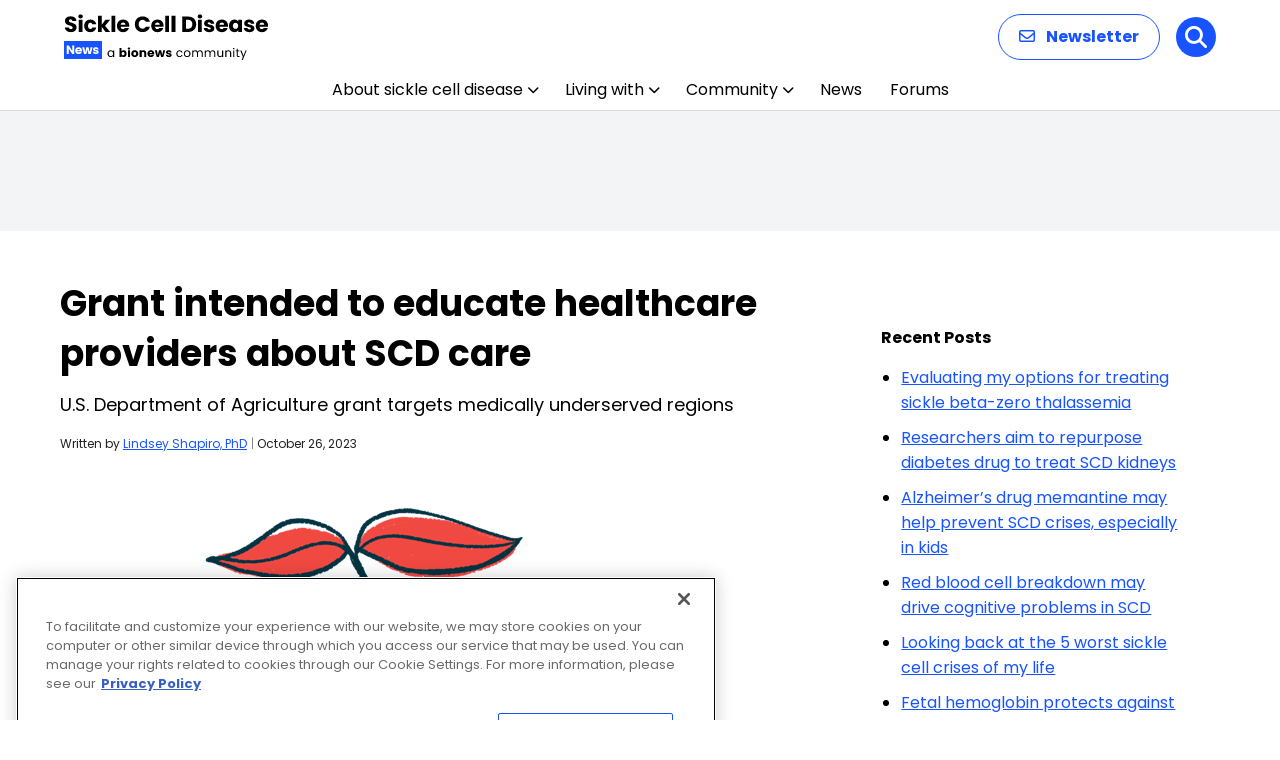

--- FILE ---
content_type: text/html; charset=utf-8
request_url: https://www.google.com/recaptcha/api2/aframe
body_size: 184
content:
<!DOCTYPE HTML><html><head><meta http-equiv="content-type" content="text/html; charset=UTF-8"></head><body><script nonce="RfeK_f3Dyxmx_Vx1c98qlQ">/** Anti-fraud and anti-abuse applications only. See google.com/recaptcha */ try{var clients={'sodar':'https://pagead2.googlesyndication.com/pagead/sodar?'};window.addEventListener("message",function(a){try{if(a.source===window.parent){var b=JSON.parse(a.data);var c=clients[b['id']];if(c){var d=document.createElement('img');d.src=c+b['params']+'&rc='+(localStorage.getItem("rc::a")?sessionStorage.getItem("rc::b"):"");window.document.body.appendChild(d);sessionStorage.setItem("rc::e",parseInt(sessionStorage.getItem("rc::e")||0)+1);localStorage.setItem("rc::h",'1769352424133');}}}catch(b){}});window.parent.postMessage("_grecaptcha_ready", "*");}catch(b){}</script></body></html>

--- FILE ---
content_type: text/css
request_url: https://sicklecellanemianews.com/wp-content/themes/bionews-global-2-child/style.css?ver=1741387100
body_size: 1692
content:
/*
 * Theme Name: BioNews Global 2 Child
 * Description: Child theme for BioNews sites 5-23-2024
 * Author: Bionews
 * Author URI: https://bionews.com/
 * Template: bionews-global-2
 * Text Domain: bionews-global-2-child
 * Framework: Timber 2
 * Version: 1.0
*/

.bio-btn--primary {
    border: 2px solid #8B032A;
    border-radius: 20px;
}

.bio-btn:focus, .bio-btn:hover {
    background:#8B032A;
    color: #fff;
}

.bio-link--primary {
    border-bottom: 2px solid #8B032A;
}

.bio-link--primary:focus, .bio-link--primary:hover {
    border-bottom-color:#8B032A;
}


.bio-nav-logo>img {max-height:86px;}

@media only screen and (max-width:1024px)  {
  .bio-nav-logo>img { max-height:56px;}
}

#bionews-div-survey-gpt-ad-2 .adspot-title,
#bionews-div-survey-gpt-ad-3 .adspot-title {
    display: none !important;
}
/* hide sponsored author linkedin from archive pages*/

.author-4519 .author-box-head,
.author-4519 .author-box-description {
    display: none;
}

/* This is CSS for SEO Pages for Kellie */
#raysSubNav a {font-weight: 500;font-size: 15px; padding: 0 9px 0 9px;}
#raysSubNav a:first-of-type {padding-left:0px}
#raysSubNav {color:#b8b8b8;font-weight:400;margin-top:16px}.
.raysTitle{color: #212121;font-size: 34px !important; font-weight: 400; font-family: Aleo,serif !important; line-height: 1.15;}
.raysUpdatedBox{border-left:6px solid #21819b;padding:1px 2px 7px 8px;margin:8px;margin-left:15px}
.raysUpdatedBox p{line-height:24px;margin:0;font-size:14px;font-style:italic}
.raysUpdatedBox p:first-of-type{line-height:29px}

p.sideSpacing {
line-height: 30px;
padding: 0px !important;}

/* Rays Template Testing */
#titleBlock {margin-left: 14px; margin-top: -38px;}
#titleBlock h1 {margin: 0; margin-top: 9px;font-size: 40px;font-family: Aleo,serif;margin-bottom: -3px;line-height:44px}
#titleBlock h4 {margin: 0;margin-top: 35px;font-size: 14px;font-weight: 500;color: #666;margin-bottom: 0px;}
#titleBlock p{margin:0;margin-top:10px;font-size:15px;margin-bottom:28px;max-width:700px }
#featuredBlockHolder{background-color: #ebf8fc;}
#titleImg{float:right;position:relative; height:100px}
#titleImg img{height: 116px;margin-top: -20px;}
#featuredBlock {padding: 20px;}
#featuredBlock h2, #featuredBlock h2 a {font-family: Aleo,serif;font-weight: 400;font-size: 22px;line-height: 28px;margin-top: 12px;color:#064682}
#featuredBlock h3 {margin:0; margin:2px 0; font-size:28px; font-family: Aleo,serif;font-weight:500}
#featuredBlock p{font-size: 15px;}
#featuredBlock .buttonBlock { color: #fff;background-color: #eb6124; margin: 0 auto;font-weight: 600;text-transform: uppercase;border: 0;padding: 5px;border-radius: 23px;font-size: 13px;width: 144px;margin-top: 18px;text-align: center;}
.featuredItem {float:left;position:relative;margin:5px 28px; width:310px}
.featuredItem img {background-color:#fff}
.featuredItem p {overflow: hidden;text-overflow: ellipsis;display: -webkit-box;-webkit-line-clamp: 3;line-clamp: 3;-webkit-box-orient: vertical;}
.buttonBlock a{color:#fff !important;}
.buttonBlock a:hover{border-bottom-color:none !important}
#bottomBlock:nth-of-type(1) {margin-top:22px;}
#bottomBlock {margin-top: 0px;}
#bottomBlock h3 {font-size:28px; font-family: Aleo,serif;font-weight:400}
#bottomBlock:nth-of-type(1) h3 {font-size:28px; font-family: Aleo,serif;font-weight:400;margin-top:-30px}

.subItem{clear:both;margin:10px 0 5px 0;display:inline-block;}
.subItem img {float:left;position:relative;margin-right:10px;padding-bottom:8px;margin-bottom: 20px;}
.subItem h2{margin-top:-14px;line-height:26px}
.subItem h2 a {font-family: Aleo,serif !important;font-weight: 400 !important;font-size: 22px !important;line-height: 28px !important;margin:0 !important}
.subItem p {font-size: 15px; margin:4px 0 6px 0;color:#064682;overflow: hidden;text-overflow: ellipsis;display: -webkit-box;-webkit-line-clamp: 2;line-clamp: 2;-webkit-box-orient: vertical;}
.linkBlock{color:#eb6124;font-size:16px;font-weight:800;text-decoration:none}
.center-cropped {object-fit: cover;object-position: center;height: 214px;width: 320px;}
.center-cropped2 {object-fit: cover;object-position: center;height: 107px;width: 160px;}

@media screen and (max-width: 1220px) {
#featuredBlockHolder{}
}

@media screen and (max-width: 1020px) {
#bottomBlock {margin-top: -30px;}
#bottomBlock h3 {font-size: 28px;font-family: Aleo,serif;font-weight: 400;margin-top: 34px;}
#titleBlock {}
}

@media screen and (max-width: 820px) {
#titleImg{float: none;margin: 0 auto;text-align: center;width: 100%;}
#titleImg img{margin: 0 auto;margin-top: 20px;}
#featuredBlockHolder{width: 100%;margin-left: 0;}
.featuredItem {float: none; margin: 0 auto;width: 90%;padding-bottom:15px;margin-top:22px}
.featuredItem img {}
#featuredBlock {padding:0 0 12px 0}
#featuredBlock h2 {margin-top: -5px;}
#featuredBlock h3 {padding: 14px 0 10px 20px;}
#featuredBlock .buttonBlock { margin-bottom:14px}
#bottomBlock:nth-of-type(1) {margin-top: -30px;}
#bottomBlock{width:90%;margin:0 auto}
.subItem img {float: none; position: relative; margin: 0 auto; padding-bottom: 8px; margin-left: 0px;}
.center-cropped, .center-cropped2 {width: 640px;height:428px;margin:0 auto; }
}

@media screen and (max-width: 640px) {
#titleBlock {margin-left: 0px;}
#bottomBlock:nth-of-type(1) h3 { margin-top: 28px;}
#titleBlock h1 {font-size: 34px;line-height: 42px;}
.center-cropped, .center-cropped2 {width: 320px;height:214px;margin:0 auto; }
}

@media screen and (max-width: 440px) {
#titleBlock {margin-left: 25px; width: 90%;}
.center-cropped, .center-cropped2 {margin:0 auto; }
}
/* END Rays Template Testing */

/* Updates to subnav */
#newSubNav {
	max-width: 1200px;
	margin: auto;
}
.bio-content-container.bio-background.bio-background--light-gray:has(.bio-type-body--default #newSubNav) { 
	max-width: 100%;
	padding-bottom: 20px;
  padding-top: 10px;
}
#newSubNav {
    display: flex;
    align-items: center;
		flex-wrap: wrap;
}

#newSubNav .nav-item {
    position: relative;
    margin: 0 4px; /* Adjust margin as needed for spacing */
    box-sizing: border-box;
    display: flex;
    align-items: center;
}

#newSubNav .nav-item:not(.title):not(.last)::after  {
    content: '|';
    color: lightgray;
    margin-left: 8px; /* Adjust margin for space after the divider */
}

#newSubNav .nav-item.title {
    color: #333;
    font-weight: 700;
    padding-right: 0;
    margin-right: 8px;
}

#newSubNav .nav-item.last {
    padding-right: 0;
}


--- FILE ---
content_type: application/javascript; charset=utf-8
request_url: https://secure.adnxs.com/getuidp?callback=jsonp_1769352423451_76747
body_size: -191
content:
jsonp_1769352423451_76747({"uid":"0"})